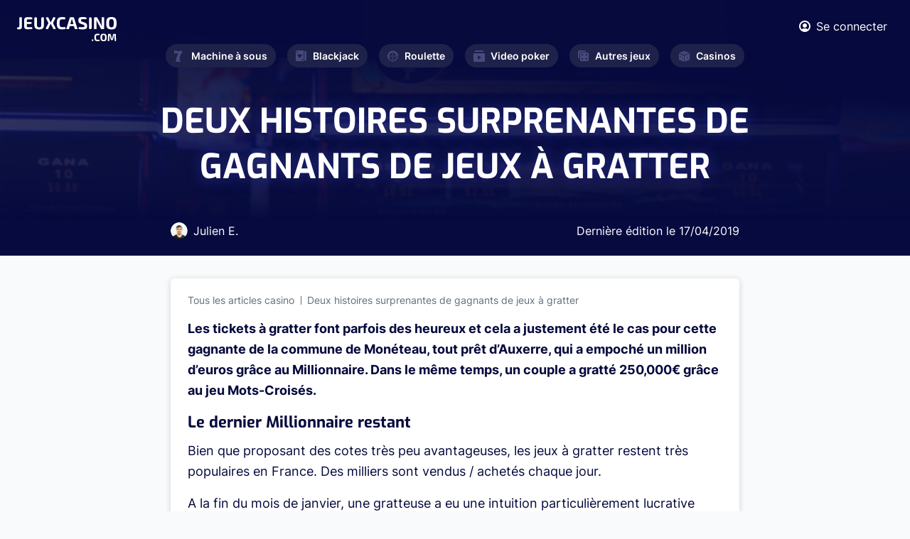

--- FILE ---
content_type: text/html; charset=UTF-8
request_url: https://www.jeuxcasino.com/actualites/deux-histoires-surprenantes-gagnants-jeux-gratter-2790
body_size: 5079
content:
<!DOCTYPE html>
<html lang="fr">
<head>
  <meta charset="UTF-8">

<link rel="preload" href="/fonts/Exo-Regular.woff2" as="font"  type="font/woff2" crossorigin>
<link rel="preload" href="/fonts/Inter600.woff2" as="font"  type="font/woff2" crossorigin>
<link rel="preload" href="/fonts/Inter400.woff2" as="font"  type="font/woff2" crossorigin>
<link rel="preload" href="/fonts/Inter700.woff2?v=2" as="font"  type="font/woff2" crossorigin>
<link rel="preload" href="/fonts/Inter300.woff2" as="font"  type="font/woff2" crossorigin>
<link rel="preload" href="/fonts/Exo-Bold.woff2" as="font"  type="font/woff2" crossorigin>
<link rel="preload" href="/fonts/icomoon.ttf?hsxbtl" as="font" type="font/woff2" crossorigin>

  <meta name="viewport" content="width=device-width, initial-scale=1.0">
  <meta http-equiv="X-UA-Compatible" content="ie=edge">
  <link  rel="stylesheet" href="https://www.jeuxcasino.com/styles/min.css?r=4">
  <link rel="alternate" type="application/rss+xml" title="Dernières Actualités sur JeuxCasino.com" href="https://www.jeuxcasino.com/xml-actu.xml"/>
  <link rel="alternate" type="application/rss+xml" title="Derniers Jeux de Casino sur JeuxCasino.com" href="https://www.jeuxcasino.com/xml-jeux.xml"/>
  <meta name='dmca-site-verification' content='OTkwalJaa2lSbUY2RnNxOVh6UmxlYzB0bVlEK1BPRzdjSjF5dlFrSGtUTT01' />
    <link rel="canonical" href="https://www.jeuxcasino.com/actualites/deux-histoires-surprenantes-gagnants-jeux-gratter-2790"/>
      <meta name="description" content="Les tickets &agrave; gratter font parfois des heureux et cela a justement &eacute;t&eacute; le cas pour cette gagnante de la commune de Mon&eacute;teau,"/>
        <title>Deux histoires surprenantes de gagnants de jeux à gratter</title>
<!-- Google tag (gtag.js) -->
<script async src="https://www.googletagmanager.com/gtag/js?id=G-BREJTQ1VMY"></script>
<script>
  window.dataLayer = window.dataLayer || [];
  function gtag(){dataLayer.push(arguments);}
  gtag('js', new Date());

  gtag('config', 'G-BREJTQ1VMY');
</script>
</head>
<body class="light-gray-bg">
  <div class="wrapper" id="wrapper">
    <div class="wrapper-inner">

      <header class="header" id="header">
        <div class="header-top">
          <div class="container">
            <div class="flex-wrapper">
              <strong class="logo">
                <a href="https://www.jeuxcasino.com/">
                  <img width="140" height="34" src="https://www.jeuxcasino.com/images/logo.svg" alt="Jeux Casino">
                </a>
              </strong>
              <div class="current-nav-block">
                <span class="main-category"><span class="icon-cards"></span>Blackjack</span>
                <span class="sub-category">Accueil</span>
              </div>
              <div class="header-info">
                <div class="user-block">
                                    <a href="#popup-1" class="login-btn lightbox">
                    <span class="icon-user"></span>
                    <span class="user-text">Se connecter</span>
                  </a>
                  
                  <div class="popup-holder">
                    <div id="popup-1" class="sign-in-popup popup-block">
                      <h2>SE CONNECTER</h2>
                      <div class="sign-in-form">
                        <form method="POST" class="login-form" id="loginform">
                          <div class="errors">
                          </div>
                          <div class="row">
                            <label for="signInEmail">Email</label>
                            <input type="email" id="signInEmail" name="email">
                          </div>
                          <div class="row">
                            <label for="signInPassword">Password</label>
                            <input type="password" id="signInPassword" name="pwd">
                          </div>
                          <div class="btn-holder">
                            <button type="submit" class="btn btn-connexion">SE CONNECTER</button>
                          </div>
                        </form>
                      </div>
                      <a href="#popup-2" class="btn btn-outline lightbox">Créer un compte</a>
                      <div class="link-holder">
                        <a href="#" class="link forgot-password">Mot de passe oublié?</a>
                        <div class="password-reset">
                        <div class="sign-in-form">
                            <form method="POST" class="reinit-form">
                              <div class="row">
                                <label for="signInEmail">Entrez votre email ci-dessous :</label>
                                <input type="email" name="email">
                              </div>
                              <div class="btn-holder">
                                <button type="submit" class="btn btn-recover-pwd">Réinitilisation de mot de passe</button>
                              </div>
                            </form>
                          </div>
                        </div>
                      </div>
                    </div>
                    <div id="popup-2" class="sign-up-popup popup-block">
                      <h2>CRÉER UN COMPTE</h2>
                      <div class="sign-up-form">
                        <form method="POST" class="form-validation inscription-form">
                          <div class="errors">
                          </div>
                          <div class="row">
                            <label for="name">Prénom *</label>
                            <input type="text" id="name" data-required="true" name="name">
                          </div>
                          <div class="row">
                            <label for="last-name">Nom *</label>
                            <input type="text" id="last-name" data-required="true" name="last_name">
                          </div>
                          <div class="row">
                            <label for="signUpEmail">Email *</label>
                            <input type="email" id="signUpEmail" data-required="true" name="email">
                          </div>
                          <div class="row">
                            <label for="signUpPassword">Password *</label>
                            <input type="password" id="signUpPassword" data-required="true" name="password">
                          </div>
                          <div class="btn-holder">
                            <button type="submit" class="btn">REJOINDRE LE CLUB</button>
                          </div>
                        </form>
                      </div>
                      <a href="#popup-1" class="btn btn-outline lightbox">SE CONNECTER</a>
                    </div>
                  </div>
                </div>
                <a href="#" class="nav-opener"><span>Menu</span></a>
              </div>
            </div>
          </div>
        </div>
        <nav id="nav" class="main-nav">
          <ul class="main-nav-list ">
            <li >
              <a href="https://www.jeuxcasino.com/machines-a-sous"><span class="icon-seven"></span>Machine à sous</a>
              <div class="drop-slide">
                <ul class="sub-menu">
                  <li><a href="https://www.jeuxcasino.com/machines-a-sous">Jeux gratuits</a></li>
                  <li><a href="https://www.jeuxcasino.com/machines-a-sous/apprendre">Apprendre</a></li>
                  <li><a href="https://www.jeuxcasino.com/machines-a-sous/actualites">Actualités</a></li>
                </ul>
              </div>
            </li>
            <li >
              <a href="https://www.jeuxcasino.com/blackjack"><span class="icon-cards"></span>Blackjack</a>
              <div class="drop-slide">
                <ul class="sub-menu">
                  <li><a href="https://www.jeuxcasino.com/blackjack">Jeux gratuits</a></li>
                  <li><a href="https://www.jeuxcasino.com/blackjack/apprendre">Apprendre</a></li>
                  <li><a href="https://www.jeuxcasino.com/blackjack/actualites">Actualités</a></li>
                </ul>
              </div>
            </li>
            <li >
              <a href="https://www.jeuxcasino.com/roulette"><span class="icon-roulette"></span>Roulette</a>
              <div class="drop-slide">
                <ul class="sub-menu">
                  <li><a href="https://www.jeuxcasino.com/roulette">Jeux gratuits</a></li>
                  <li><a href="https://www.jeuxcasino.com/roulette/apprendre">Apprendre</a></li>
                  <li><a href="https://www.jeuxcasino.com/roulette/actualites">Actualités</a></li>
                </ul>
              </div>
            </li>
            <li >
              <a href="https://www.jeuxcasino.com/video-poker"><span class="icon-play"></span>Video poker</a>
              <div class="drop-slide">
                <ul class="sub-menu">
                  <li><a href="https://www.jeuxcasino.com/video-poker">Jeux gratuits</a></li>
                  <li><a href="https://www.jeuxcasino.com/video-poker/apprendre">Apprendre</a></li>
                  <li><a href="https://www.jeuxcasino.com/video-poker/actualites">Actualités</a></li>
                </ul>
              </div>
            </li>
            <li >
              <a href="https://www.jeuxcasino.com/"><span class="icon-board-game"></span>Autres jeux</a>
              <div class="drop-slide">
                <ul class="sub-menu">
                  <li><a href="https://www.jeuxcasino.com/poker">Poker</a></li>
                  <li><a href="https://www.jeuxcasino.com/craps">Craps</a></li>
                  <li><a href="https://www.jeuxcasino.com/bingo">Bingo</a></li>
                  <li><a href="https://www.jeuxcasino.com/grattage">Grattage</a></li>
                  <li><a href="https://www.jeuxcasino.com/baccara">Baccara</a></li>
                  <li><a href="https://www.jeuxcasino.com/sic-bo">Sic-Bo</a></li>
                </ul>
              </div>
            </li>
            <li >
              <a href="https://www.jeuxcasino.com/casinos-terrestres"><span class="icon-dice"></span>Casinos</a>
              <div class="drop-slide">
                <ul class="sub-menu">
                  <!-- <li><a href="https://www.jeuxcasino.com/casinos-en-ligne">Casinos en ligne</a></li> -->
                  <li><a href="https://www.jeuxcasino.com/casinos-terrestres">Casinos terrestres</a></li>
                  <li><a href="https://www.jeuxcasino.com/dossiers-casino">Dossiers casinos</a></li></li>
                </ul>
              </div>
            </li>
          </ul>
        </nav>
      </header>
      
      <main id="main">
  <section class="intro intro-single">
    <div class="intro-background" style="background-image:linear-gradient(185.39deg, #060A3D 29.78%, rgba(55, 60, 126, 0.5) 76.09%), url(https://www.jeuxcasino.com/images/category-intro.jpeg);"></div>
    <div class="intro-wrapper">

      <div class="heading-wrapper">
        <h1 class="h1">Deux histoires surprenantes de gagnants de jeux à gratter</h1>
      </div>

      <div class="author">
        <div class="person">
          <div class="photo">
            <img src="https://www.jeuxcasino.com/images/author-img-01.png" alt="Julien E.">
          </div>
          <div class="author-name">
            Julien E.
          </div>
        </div>
        <div class="date">
          Dernière édition le <time datetime="2019-04-17" class="date">17/04/2019</time>
        </div>
      </div>


    </div>
  </section>
  <section class="single-article-section">
    <div class="container">
      <div class="single-article-content white-block">
        <ul class="breadcrumb">
          <li><a href="https://www.jeuxcasino.com/actualites">Tous les articles casino</a></li>
          <li>Deux histoires surprenantes de gagnants de jeux à gratter</li>
        </ul>
                <div class="content-article-display">
        <p><strong>Les tickets &agrave; gratter font parfois des heureux et cela a justement &eacute;t&eacute; le cas pour cette gagnante de la commune de Mon&eacute;teau, tout pr&ecirc;t d&rsquo;Auxerre, qui a empoch&eacute; un million d&rsquo;euros gr&acirc;ce au Millionnaire. Dans le m&ecirc;me temps, un couple a gratt&eacute; 250,000&euro; gr&acirc;ce au jeu Mots-Crois&eacute;s.</strong></p>

<h2>Le dernier Millionnaire restant</h2>

<p>Bien que proposant des cotes tr&egrave;s peu avantageuses, les jeux &agrave; gratter restent tr&egrave;s populaires en France. Des milliers sont vendus / achet&eacute;s chaque jour.</p>

<p>A la fin du mois de janvier, une gratteuse a eu une intuition particuli&egrave;rement lucrative puisqu&rsquo;elle a d&eacute;cid&eacute; de se rendre dans un bar-tabac &agrave; Mon&eacute;teau pour acheter le tout dernier ticket Millionnaire qui restait. A croire qu&rsquo;il n&rsquo;attendait qu&rsquo;elle !</p>

<p>&laquo;&nbsp;<em>La gagnante devait aller faire des courses mais ne sachant pas pourquoi, elle a bifurqu&eacute; et s&rsquo;est retrouv&eacute;e devant le bar de la Place o&ugrave; elle a achet&eacute; le dernier ticket Millionnaire pr&eacute;sent&eacute; dans le meuble du point de vente. Elle a comme projets d&rsquo;acheter un bien immobilier et de voyager.&nbsp;</em>&raquo;</p>

<p>Heureuse intuition pour cette joueuse qui a gratt&eacute; un gain net d&rsquo;1&euro; million avec ce dernier ticket !</p>

<h2>250,000&euro; de Mots-Crois&eacute;s</h2>

<p>Autre lieu pour un autre gain avec ce couple qui a eu la chance d&rsquo;acheter un Mots-Crois&eacute;s - l&rsquo;un des jeux &agrave; gratter propos&eacute;s par la FDJ - dont la valeur s&rsquo;est r&eacute;v&eacute;l&eacute;e &ecirc;tre de 250,000&euro; ! Seuls deux tickets de ce montant ont &eacute;t&eacute; lanc&eacute;s dans l&rsquo;hexagone.</p>

<p>C&rsquo;est &agrave; Douarnenez que le miracle a eu lieu pour ce couple qui s&rsquo;est rendu d&egrave;s le lendemain au centre de paiement de la Fran&ccedil;aise des Jeux. Gagner une fortune n&rsquo;attend pas.</p>

<p>Pour rappel, la Fran&ccedil;aise des Jeux, entreprise &eacute;tatique fran&ccedil;aise ultra rentable, est sur le point d&rsquo;&ecirc;tre privatis&eacute;e.</p>
        </div>
      </div>
      
      <div class="comment-section">
  <div class="section-heading ">
    <h2 class="text-orange">0      <strong class="decor-title">COMMENTAIRE</strong>
    </h2>
  </div>
  <div class="white-block">
        <div class="comment-form-holder">
              <textarea placeholder="Vous devez être connecté pour poster." disabled></textarea>
        <div class="btn-holder text-right">
          <a href="#popup-1" type="submit" class="btn btn-primary lightbox">Se connecter</a>
        </div>
          </div>
  </div>
</div>
    </div>
  </section>

  <div class="related-post-section">
    <div class="container">
      <div class="section-heading ">
        <h2 class="text-orange">Dernières
          <strong class="decor-title">Publications</strong>
        </h2>

      </div>
      <div class="article-grid-list">
                <div class="grid-item-wrapper grid-width-lg">
          <div class="grid-item article-card">
            <div class="content-wrapper">
              <div class="img-holder desktop">
                <a href="https://www.jeuxcasino.com/actualites/addict-jeu-vole-340poundsk-perd-plus-1pounds-million-sur-betfair-malgre-lauto-exclusion-112234"><img src="https://www.jeuxcasino.com/img/article/article-betfair-addict-casino-1768991607.png" alt="Addict au jeu, il vole 340£K et perd plus de 1£ million sur Betfair malgré l’auto-exclusion"></a>
              </div>
              <time datetime="2026-01-23" class="date">23/01/2026</time>
              <div class="img-holder mobile"> 
                                <a href="https://www.jeuxcasino.com/actualites/addict-jeu-vole-340poundsk-perd-plus-1pounds-million-sur-betfair-malgre-lauto-exclusion-112234"><img src="https://www.jeuxcasino.com/img/article/article-betfair-addict-casino-1768991607.png" alt="Addict au jeu, il vole 340£K et perd plus de 1£ million sur Betfair malgré l’auto-exclusion"></a>
                              </div>
              <h4>
                <a href="https://www.jeuxcasino.com/actualites/addict-jeu-vole-340poundsk-perd-plus-1pounds-million-sur-betfair-malgre-lauto-exclusion-112234">Addict au jeu, il vole 340£K et perd plus de 1£ million sur Betfair malgré l’auto-exclusion</a>
              </h4>
              <p>Un cadre financier britannique, accro au jeu, a vol&eacute; 340&pound;K (soit 398&euro;K) &agrave; son employeur tout en demandant &agrave; plusieurs reprises &agrave; &ecirc;tre exclu de la...</p>
            </div>
            <div class="article-footer">
              <div class="author-block">
                <div class="author-img-holder">
                  <img src="https://www.jeuxcasino.com/images/author-img-01.png" alt="image auteur">
                </div>
                <span class="author-name">Julien E.</span>
              </div>
              <a href="https://www.jeuxcasino.com/actualites/addict-jeu-vole-340poundsk-perd-plus-1pounds-million-sur-betfair-malgre-lauto-exclusion-112234" class="btn btn-secondary">Voir Article</a>
            </div>
          </div>
        </div>
                <div class="grid-item-wrapper grid-width-lg">
          <div class="grid-item article-card">
            <div class="content-wrapper">
              <div class="img-holder desktop">
                <a href="https://www.jeuxcasino.com/actualites/a-ans-elle-performe-sur-tournoi-poker-joue-par-hasard-112233"><img src="https://www.jeuxcasino.com/img/article/article-grandma-poker-1768990550.png" alt="A 88 ans, elle performe sur un tournoi de poker joué par hasard"></a>
              </div>
              <time datetime="2026-01-21" class="date">21/01/2026</time>
              <div class="img-holder mobile"> 
                                <a href="https://www.jeuxcasino.com/actualites/a-ans-elle-performe-sur-tournoi-poker-joue-par-hasard-112233"><img src="https://www.jeuxcasino.com/img/article/article-grandma-poker-1768990550.png" alt="A 88 ans, elle performe sur un tournoi de poker joué par hasard"></a>
                              </div>
              <h4>
                <a href="https://www.jeuxcasino.com/actualites/a-ans-elle-performe-sur-tournoi-poker-joue-par-hasard-112233">A 88 ans, elle performe sur un tournoi de poker joué par hasard</a>
              </h4>
              <p>&Agrave; 88 ans, Linda Hammons a cr&eacute;&eacute; la sensation lors de l&rsquo;un des plus grands festivals de poker de la c&ocirc;te du Golfe. Cette arri&egrave;re-grand-m&egrave;re...</p>
            </div>
            <div class="article-footer">
              <div class="author-block">
                <div class="author-img-holder">
                  <img src="https://www.jeuxcasino.com/images/author-img-01.png" alt="image auteur">
                </div>
                <span class="author-name">Julien E.</span>
              </div>
              <a href="https://www.jeuxcasino.com/actualites/a-ans-elle-performe-sur-tournoi-poker-joue-par-hasard-112233" class="btn btn-secondary">Voir Article</a>
            </div>
          </div>
        </div>
              </div>
    </div>
  </div>
</main>
<script type="application/ld+json">
{
  "@context": "https://schema.org",
  "@type": "NewsArticle",
  "mainEntityOfPage": {
    "@type": "WebPage",
    "@id": "https://www.jeuxcasino.com/actualites/deux-histoires-surprenantes-gagnants-jeux-gratter-2790"
  },
  "headline": "Deux histoires surprenantes de gagnants de jeux à gratter",
  "image": "https://www.jeuxcasino.com/img/article/",
  "datePublished": "2019-04-17 06:19:00",
  "author": {
      "@type": "Person",
      "name": "Thomas Rolland.com",
       "url": "https://www.jeuxcasino.com/a-propos"
      },
   "publisher": {
    "@type": "Organization",
    "name": "JeuxCasino.com",
    "logo": {
      "@type": "ImageObject",
      "url": "https://www.jeuxcasino.com/images/logo-dark.svg"
    }
  }
}
</script>
      <footer class="footer" id="footer">
        <div class="container">
          <div class="footer-top">
            <nav class="footer-nav">
              <ul class="footer-nav-list">
                <li>
                  <span class="item-title"><span class="icon-cards"></span>Blackjack<span class="accordion-icon"></span></span>
                  <div class="drop-slide">
                    <ul class="sub-list">
                      <li><a href="https://www.jeuxcasino.com/blackjack">Jeux Blackjack</a></li>
                      <li><a href="https://www.jeuxcasino.com/blackjack/apprendre">Stratégie Blackjack</a></li>
                      <li><a href="https://www.jeuxcasino.com/blackjack/actualites">Actualités</a></li>
                    </ul>
                  </div>
                </li>
                <li>
                  <span class="item-title"><span class="icon-seven"></span>Machine à sous<span class="accordion-icon"></span></span>
                  <div class="drop-slide">
                    <ul class="sub-list">
                      <li><a href="https://www.jeuxcasino.com/machines-a-sous">Jeux gratuits</a></li>
                      <li><a href="https://www.jeuxcasino.com/machines-a-sous/apprendre">Stratégie</a></li>
                      <li><a href="https://www.jeuxcasino.com/machines-a-sous/actualites">Actualités</a></li>
                    </ul>
                  </div>
                </li>
                <li>
                  <span class="item-title"><span class="icon-roulette"></span>Roulette<span class="accordion-icon"></span></span>
                  <div class="drop-slide">
                    <ul class="sub-list">
                      <li><a href="https://www.jeuxcasino.com/roulette">Jeux Roulette</a></li>
                      <li><a href="https://www.jeuxcasino.com/roulette/apprendre">Stratégie Roulette</a></li>
                      <li><a href="https://www.jeuxcasino.com/roulette/actualites">Actualités</a></li>
                    </ul>
                  </div>
                </li>
                <li>
                  <span class="item-title"><span class="icon-play"></span>Video Poker<span class="accordion-icon"></span></span>
                  <div class="drop-slide">
                    <ul class="sub-list">
                      <li><a href="https://www.jeuxcasino.com/video-poker">Jeux gratuits</a></li>
                      <li><a href="https://www.jeuxcasino.com/video-poker/apprendre">Apprendre</a></li>
                      <li><a href="https://www.jeuxcasino.com/video-poker/actualites">Actualités</a></li>
                    </ul>
                  </div>
                </li>
                <li>
                  <span class="item-title"><span class="icon-board-game"></span>Autre jeux<span class="accordion-icon"></span></span>
                  <div class="drop-slide">
                    <ul class="sub-list">
                      <li><a href="https://www.jeuxcasino.com/">Poker</a></li>
                      <li><a href="https://www.jeuxcasino.com/">Craps</a></li>
                      <li><a href="https://www.jeuxcasino.com/">Baccara</a></li>
                      <li><a href="https://www.jeuxcasino.com/">Grattage</a></li>
                    </ul>
                  </div>
                </li>
                <li>
                  <span class="item-title"><span class="icon-dice"></span>Casino<span class="accordion-icon"></span></span>
                  <div class="drop-slide">
                    <ul class="sub-list">
                      <!-- <li><a href="https://www.jeuxcasino.com/casinos-en-ligne">Casinos en ligne</a></li> -->
                      <li><a href="https://www.jeuxcasino.com/casinos-terrestres">Casinos Terrestres</a></li>
                      <li><a href="https://www.jeuxcasino.com/dossiers-casino">Dossiers Casino</a></li>
                    </ul>
                  </div>
                </li>
              </ul>
            </nav>
          </div>
          <div class="footer-bottom">
            <strong class="logo">
              <a href="https://www.jeuxcasino.com/">
                <img width="130" height="70" loading="lazy" src="https://www.jeuxcasino.com/images/logo-dark.svg" alt="Jeux Casino">
              </a>
            </strong>
            <nav class="navigation">
              <ul>
                <li><a href="https://www.jeuxcasino.com/a-propos">À propos</a></li>
                <li><a href="https://www.jeuxcasino.com/mentions-legales">Mentions légales</a></li>
                <li><a href="https://www.jeuxcasino.com/a-propos#contact">Contact</a></li>
                <li><a href="https://www.dmca.com/Protection/Status.aspx?ID=d04d3d26-1101-49ef-a176-49a5b82636fe&refurl=https://www.jeuxcasino.com/" target="_blank" rel="noreferrer">DMCA Protection</a></li>
                <li><span class="copyright-text">Copyright </span>© 2023</li>
              </ul>
            </nav>
          </div>
        </div>
      </footer>
    </div>
  </div>
  <script>
    var id_freegame = false;
</script>

  

  <script defer src="https://www.jeuxcasino.com/js/jquery.js?r=4"></script>
  <script defer src="https://www.jeuxcasino.com/js/common.js?r=4"></script>
  <script defer src="https://www.jeuxcasino.com/js/custom.js?r=4"></script> 
  <script defer src="//a.mailmunch.co/app/v1/site.js"
      id="mailmunch-script"
      data-mailmunch-site-id="130051"
      async="async">
  </script>
</body>
</html>